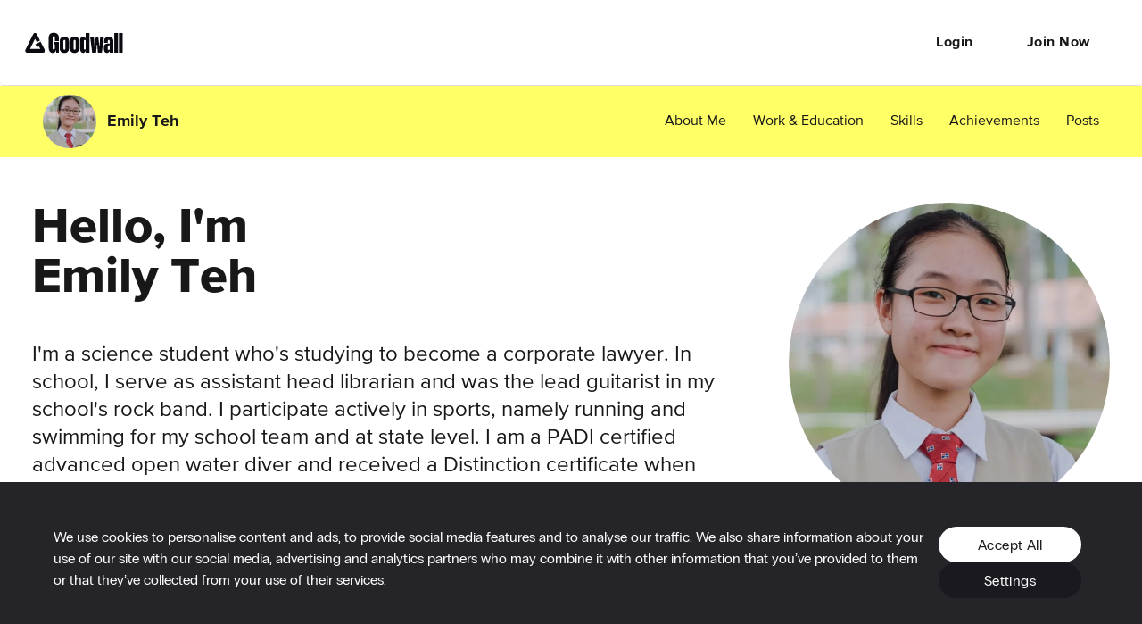

--- FILE ---
content_type: image/svg+xml
request_url: https://cdn2.goodwall.io/app/www/dist/libs/goodwall-felibs/public/app/images/cdn/homepages/2019v4/play-store.svg
body_size: 2343
content:
<svg xmlns="http://www.w3.org/2000/svg" width="185" height="54" viewBox="0 0 185 54">
    <defs>
        <linearGradient id="a" x1="91.783%" x2="-38.942%" y1="4.96%" y2="71.909%">
            <stop offset="0%" stop-color="#00A0FF"/>
            <stop offset=".66%" stop-color="#00A1FF"/>
            <stop offset="26.01%" stop-color="#00BEFF"/>
            <stop offset="51.22%" stop-color="#00D2FF"/>
            <stop offset="76.04%" stop-color="#00DFFF"/>
            <stop offset="100%" stop-color="#00E3FF"/>
        </linearGradient>
        <linearGradient id="b" x1="107.586%" x2="-130.492%" y1="50.016%" y2="50.016%">
            <stop offset="0%" stop-color="#FFE000"/>
            <stop offset="40.87%" stop-color="#FFBD00"/>
            <stop offset="77.54%" stop-color="#FFA500"/>
            <stop offset="100%" stop-color="#FF9C00"/>
        </linearGradient>
        <linearGradient id="c" x1="86.238%" x2="-50.131%" y1="118.549%" y2="297.303%">
            <stop offset="0%" stop-color="#FF3A44"/>
            <stop offset="100%" stop-color="#C31162"/>
        </linearGradient>
        <linearGradient id="d" x1="-18.801%" x2="42.094%" y1="-162.522%" y2="-80.255%">
            <stop offset="0%" stop-color="#32A071"/>
            <stop offset="6.85%" stop-color="#2DA771"/>
            <stop offset="47.62%" stop-color="#15CF74"/>
            <stop offset="80.09%" stop-color="#06E775"/>
            <stop offset="100%" stop-color="#00F076"/>
        </linearGradient>
    </defs>
    <g fill="none" fill-rule="nonzero">
        <path fill="#000" d="M178.148 54H6.852C3.085 54 0 50.96 0 47.25V6.75C0 3.04 3.085 0 6.852 0h171.296C181.915 0 185 3.04 185 6.75v40.5c0 3.71-3.085 6.75-6.852 6.75z"/>
        <path fill="#FFF" stroke="#FFF" stroke-width=".672" d="M65.597 13.568c0 1.133-.352 2.04-1.044 2.716-.797.802-1.834 1.206-3.105 1.206-1.215 0-2.252-.41-3.103-1.22-.852-.82-1.278-1.827-1.278-3.033 0-1.205.426-2.212 1.278-3.026.851-.816 1.888-1.226 3.103-1.226.605 0 1.181.12 1.732.344.548.226.995.531 1.318.907l-.735.716c-.564-.643-1.332-.96-2.315-.96-.886 0-1.654.299-2.306.9-.646.604-.969 1.386-.969 2.345 0 .96.323 1.749.969 2.352.652.595 1.42.9 2.306.9.94 0 1.732-.305 2.356-.907.411-.398.645-.947.706-1.65h-3.062v-.98h4.086c.049.213.063.418.063.616zM72.006 10.17h-3.731v2.577h3.364v.98h-3.364v2.578h3.731v.998h-4.787V9.172h4.787zM75.818 17.303h-1.014V10.17h-2.197v-.998h5.41v.998h-2.2zM82.757 17.303V9.172h1.265v8.131zM88.144 17.303h-1.006V10.17h-2.205v-.998h5.416v.998h-2.205zM100.852 16.257c-.808.823-1.81 1.233-3.004 1.233-1.202 0-2.203-.41-3.012-1.233-.806-.82-1.208-1.828-1.208-3.02 0-1.191.402-2.199 1.208-3.02.809-.822 1.81-1.232 3.012-1.232 1.188 0 2.19.41 2.998 1.24.813.827 1.215 1.827 1.215 3.012 0 1.192-.402 2.2-1.209 3.02zm-5.235-.681c.609.608 1.349.913 2.23.913.876 0 1.623-.305 2.224-.913.607-.61.915-1.39.915-2.339 0-.947-.308-1.729-.915-2.338-.601-.608-1.348-.914-2.223-.914-.882 0-1.622.306-2.23.914-.607.61-.915 1.39-.915 2.338 0 .948.308 1.73.914 2.339zM103.505 17.303V9.172h1.368l4.25 6.324h.05l-.05-1.563V9.172h1.126v8.131h-1.174l-4.452-6.636h-.05l.05 1.57v5.066z"/>
        <path fill="#FFF" d="M93.957 28.89c-3.21 0-5.833 2.46-5.833 5.854 0 3.365 2.623 5.85 5.833 5.85 3.217 0 5.84-2.485 5.84-5.85 0-3.394-2.623-5.853-5.84-5.853zm0 9.4c-1.761 0-3.277-1.464-3.277-3.546 0-2.11 1.516-3.549 3.277-3.549 1.762 0 3.284 1.438 3.284 3.549 0 2.082-1.522 3.546-3.284 3.546zm-12.727-9.4c-3.217 0-5.833 2.46-5.833 5.854 0 3.365 2.616 5.85 5.833 5.85 3.216 0 5.833-2.485 5.833-5.85 0-3.394-2.617-5.853-5.833-5.853zm0 9.4c-1.763 0-3.284-1.464-3.284-3.546 0-2.11 1.521-3.549 3.284-3.549 1.762 0 3.277 1.438 3.277 3.549 0 2.082-1.515 3.546-3.277 3.546zm-15.144-7.606v2.487h5.9c-.173 1.39-.634 2.412-1.342 3.124-.86.86-2.202 1.814-4.558 1.814-3.63 0-6.474-2.95-6.474-6.604 0-3.655 2.843-6.605 6.474-6.605 1.963 0 3.391.773 4.445 1.774l1.741-1.753c-1.474-1.417-3.435-2.506-6.186-2.506-4.979 0-9.163 4.078-9.163 9.09s4.184 9.09 9.163 9.09c2.69 0 4.712-.888 6.301-2.553 1.628-1.639 2.136-3.943 2.136-5.804 0-.578-.048-1.11-.134-1.554h-8.303zm61.927 1.929c-.48-1.31-1.961-3.722-4.978-3.722-2.99 0-5.48 2.371-5.48 5.853 0 3.278 2.464 5.85 5.767 5.85 2.67 0 4.211-1.638 4.845-2.593l-1.982-1.33c-.661.974-1.562 1.619-2.863 1.619-1.294 0-2.222-.597-2.816-1.773l7.775-3.239-.268-.665zm-7.927 1.948c-.067-2.256 1.74-3.412 3.036-3.412 1.015 0 1.876.51 2.163 1.242l-5.2 2.17zm-6.32 5.678h2.556v-17.2h-2.556v17.2zm-4.186-10.045h-.086c-.574-.684-1.669-1.303-3.056-1.303-2.911 0-5.573 2.573-5.573 5.871 0 3.28 2.662 5.833 5.573 5.833 1.387 0 2.482-.625 3.056-1.33h.086v.84c0 2.237-1.188 3.44-3.103 3.44-1.561 0-2.53-1.136-2.93-2.09l-2.223.934c.641 1.55 2.338 3.46 5.153 3.46 2.997 0 5.526-1.775 5.526-6.094V29.247h-2.423v.947zm-2.923 8.096c-1.762 0-3.236-1.484-3.236-3.528 0-2.062 1.474-3.567 3.236-3.567 1.735 0 3.104 1.505 3.104 3.567 0 2.044-1.369 3.528-3.104 3.528zm33.323-15.25h-6.113v17.199h2.549v-6.517h3.564c2.83 0 5.607-2.062 5.607-5.342 0-3.278-2.783-5.34-5.607-5.34zm.066 8.29h-3.63v-5.898h3.63c1.904 0 2.99 1.59 2.99 2.948 0 1.331-1.086 2.95-2.99 2.95zm15.758-2.472c-1.842 0-3.757.819-4.545 2.633l2.262.955c.487-.955 1.383-1.264 2.33-1.264 1.322 0 2.663.8 2.683 2.211v.181c-.461-.268-1.449-.666-2.663-.666-2.437 0-4.92 1.35-4.92 3.87 0 2.305 1.996 3.79 4.24 3.79 1.715 0 2.662-.78 3.256-1.686h.087v1.33h2.462v-6.598c0-3.05-2.262-4.756-5.192-4.756zm-.307 9.425c-.834 0-1.996-.416-1.996-1.457 0-1.33 1.449-1.842 2.703-1.842 1.122 0 1.649.25 2.33.578-.2 1.593-1.561 2.721-3.037 2.721zm14.469-9.048l-2.93 7.455h-.087l-3.03-7.455h-2.748l4.551 10.419-2.597 5.798h2.664l7.013-16.217h-2.836zm-22.978 11.004h2.556v-17.2h-2.556v17.2z"/>
        <path fill="url(#a)" d="M1.047 34.534c-.407-.42-.642-1.075-.642-1.922V2.392c0-.846.235-1.5.642-1.92l.1-.093 17.17 16.927v.4L1.148 34.633l-.1-.1z" transform="matrix(1 0 0 -1 13.214 43.811)"/>
        <path fill="url(#b)" d="M6.189 0L.547 5.828v.413l5.649 5.828.126-.076 6.69-3.927c1.909-1.115 1.909-2.948 0-4.07L6.322.076 6.189 0z" transform="matrix(1 0 0 -1 31.511 32.604)"/>
        <path fill="url(#c)" d="M23.66 12.075l-5.836 5.805L.6.746c.64-.67 1.686-.751 2.874-.081l20.185 11.41" transform="matrix(1 0 0 -1 14.23 44.83)"/>
        <path fill="url(#d)" d="M23.66 5.893L3.475 17.474c-1.188.674-2.233.592-2.874-.088L17.824 0l5.836 5.893z" transform="matrix(1 0 0 -1 14.23 26.49)"/>
    </g>
</svg>
